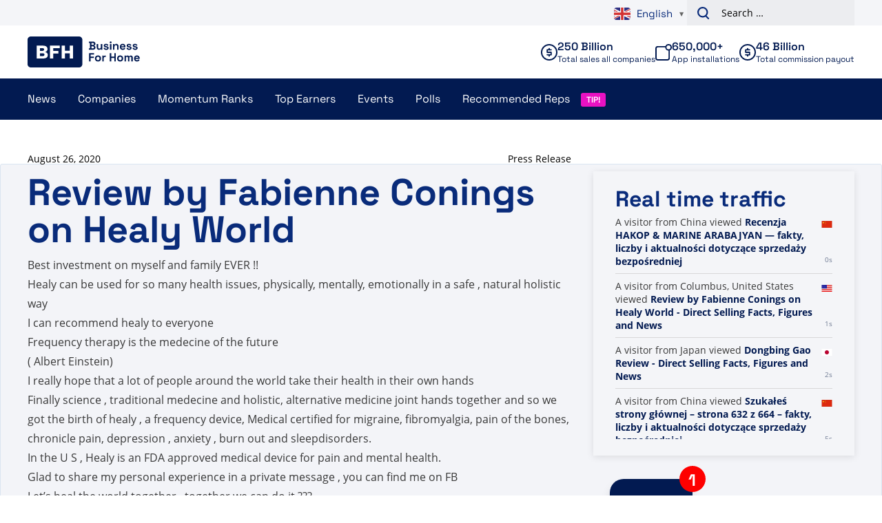

--- FILE ---
content_type: text/plain; charset=UTF-8
request_url: https://www.businessforhome.org/traffic-list/?EIO=4&transport=polling&t=Pl3-HUb&sid=kBWiM2sXhNdLvFbQpLCY
body_size: -110
content:
42["new_visit",{"location":{"city":"Columbus","country":"United States","iso":"US"},"page":{"title":"Review by Fabienne Conings on Healy World - Direct Selling Facts, Figures and News","url":"https://www.businessforhome.org/review/review-by-fabienne-conings-on-healy-world/","id":"147944"},"time":1768519440}]

--- FILE ---
content_type: text/plain; charset=UTF-8
request_url: https://www.businessforhome.org/traffic-list/?EIO=4&transport=polling&t=Pl3-HSe&sid=kBWiM2sXhNdLvFbQpLCY
body_size: 661
content:
42["data_init",{"servertime":1768519440,"visitors":[{"location":{"country":"Japan","iso":"JP"},"page":{"title":"Dongbing Gao Review - Direct Selling Facts, Figures and News","url":"https://www.businessforhome.org/2010/02/dongbing-gao-review/","id":"3041"},"time":1768519439},{"location":{"country":"China","iso":"CN"},"page":{"title":"Szukałeś strony głównej – strona 632 z 664 – fakty, liczby i aktualności dotyczące sprzedaży bezpośredniej","url":"https://pl.businessforhome.org/?s=+Home&paged=632","id":"12003"},"time":1768519436},{"location":{"country":"Japan","iso":"JP"},"page":{"title":"Sie haben nach Perfect eo - Fakten, Zahlen und Neuigkeiten zum Direktverkauf gesucht","url":"https://de.businessforhome.org/?s=Perfect%20eo&post_type=post","id":"175275"},"time":1768519435},{"location":{"country":"China","iso":"CN"},"page":{"title":"Haberler - Doğrudan Satışla İlgili Gerçekler, Rakamlar ve Haberler","url":"https://tr.businessforhome.org/mlm-news/page/53/","id":"37"},"time":1768519433},{"location":{"country":"United States","iso":"US"},"page":{"title":"Você pesquisou por Ava - Página 233 de 234 - Fatos, números e notícias sobre vendas diretas","url":"https://pt.businessforhome.org/?paged=233&post_type=post&s=Ava","id":"6901"},"time":1768519433},{"location":{"country":"United States","iso":"US"},"page":{"title":"Am at을 검색하셨습니다 - 1078페이지 중 1087페이지 - 직접 판매 사실, 수치 및 뉴스","url":"https://ko.businessforhome.org/?paged=1078&post_type=post&s=Am+at","id":"7520"},"time":1768519431},{"location":{"city":"North Charleston","country":"United States","iso":"US"},"page":{"title":"Nu Skin Social Impact Report Highlights 2024 Progress - Direct Selling Facts, Figures and News","url":"https://www.businessforhome.org/2026/01/nu-skin-social-impact-report-2024/","id":"207837"},"time":1768519431},{"location":{"city":"Brasília","country":"Brazil","iso":"BR"},"page":{"title":"당신은 dis를 검색했습니다 - 페이지 345/650 - 직접 판매 사실, 수치 및 뉴스","url":"https://ko.businessforhome.org/?paged=345&s=dis&post_type=post","id":"57164"},"time":1768519429},{"location":{"city":"Newark","country":"United States","iso":"US"},"page":{"title":"LifeVantage - Direct Selling Facts, Figures and News","url":"https://www.businessforhome.org/companies/lifevantage/","id":"76409"},"time":1768519429},{"location":{"city":"Dallas","country":"United States","iso":"US"},"page":{"title":"Nu Skin Social Impact Report Highlights 2024 Progress - Direct Selling Facts, Figures and News","url":"https://www.businessforhome.org/2026/01/nu-skin-social-impact-report-2024/","id":"207837"},"time":1768519428}]}]

--- FILE ---
content_type: text/plain; charset=UTF-8
request_url: https://www.businessforhome.org/traffic-list/?EIO=4&transport=polling&t=Pl3-HKi
body_size: -195
content:
0{"sid":"kBWiM2sXhNdLvFbQpLCY","upgrades":["websocket"],"pingInterval":25000,"pingTimeout":5000}

--- FILE ---
content_type: text/plain; charset=UTF-8
request_url: https://www.businessforhome.org/traffic-list/?EIO=4&transport=polling&t=Pl3-HQX&sid=kBWiM2sXhNdLvFbQpLCY
body_size: -305
content:
40{"sid":"O-zQjtoCKysK9Z6HpLCZ"}